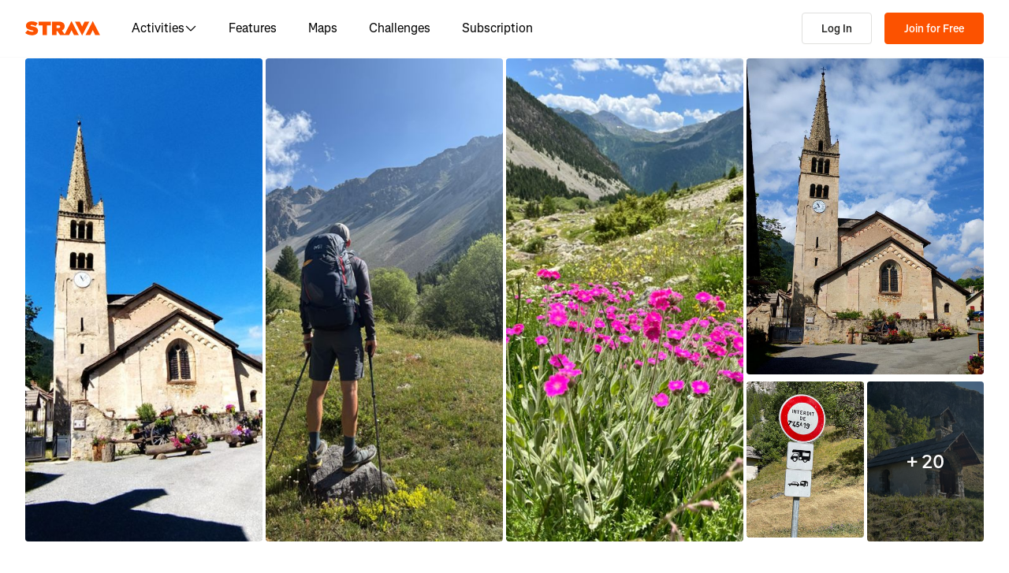

--- FILE ---
content_type: application/javascript
request_url: https://web-assets.strava.com/assets/core/_next/static/chunks/6330-37d888f650e7b0b4.js
body_size: 3932
content:
(self.webpackChunk_N_E=self.webpackChunk_N_E||[]).push([[6330],{2031:e=>{e.exports={hitbox:"ElevationChart_hitbox__n7938"}},3145:e=>{e.exports={surfaceType:"SurfaceTypePath_surfaceType__U5fHR"}},18550:e=>{e.exports={axis:"Axis_axis__jIMqb",yAxis:"Axis_yAxis__0hukr",xAxis:"Axis_xAxis__R8Oyd"}},40982:e=>{e.exports={area:"Area_area__aGqhc"}},58884:(e,t,l)=>{"use strict";l.d(t,{l:()=>a});var n=l(5329);let a=function(e,t,l){let a=arguments.length>3&&void 0!==arguments[3]?arguments[3]:{};return(0,n.R)(l,e,{style:"percent",...a})}},59148:e=>{e.exports={group:"Tooltip_group__fIdST",infoBox:"Tooltip_infoBox__JP7SP",value:"Tooltip_value__g2oNH"}},59723:(e,t,l)=>{"use strict";l.d(t,{s:()=>P});var n=l(37876),a=l(14232),i=l(75570),r=l(17724),o=l(13676),s=l(63418),c=l(68581),d=l(87190),h=l(15905),u=l(40982),v=l.n(u);let p=e=>{var t;let{stream:l,xScale:a,yScale:i,height:r,clipPath:o,fill:s="rgba(100, 100, 100, 0.66)"}=e,c=l.convertedElevation.map((e,t)=>{var n;return{elev:e,dist:null!=(n=l.convertedDistance[t])?n:0}}),d=(0,h.A)().x(e=>a(e.dist)).y1(e=>i(e.elev)).y0(r);return(0,n.jsx)("g",{className:"AreaGroup",clipPath:o,children:(0,n.jsx)("path",{className:v().area,fill:s,d:null!=(t=d(c))?t:""})})};var x=l(32758),m=l(33878),f=l(18550),g=l.n(f);class A extends a.Component{componentDidMount(){this.drawAxes()}componentDidUpdate(e){var t,l;let{scopeTo:n,width:a,xScale:i,yScale:r}=this.props,o=(null==e||null==(t=e.scopeTo)?void 0:t[0])!==(null==n?void 0:n[0])||(null==e||null==(l=e.scopeTo)?void 0:l[1])!==(null==n?void 0:n[1]),s=!this.scalesAreEqual(i,e.xScale)||!this.scalesAreEqual(r,e.yScale),c=e.width!==a;(o||c||s)&&this.drawAxes()}drawAxes(){let{xScale:e,yScale:t,width:l,formatters:n}=this.props,{elevationFormatter:a,distanceFormatter:i}=n,r=(0,x.l7)(e),o=(0,x.V4)(t);o.ticks(4).tickSize(-l).tickFormat(e=>a.formatShort(e/a.convert(1))),r.ticks(l>480?8:4).tickFormat(e=>i.formatShort(e/i.convert(1))),o((0,m.A)(this.yAxisNode.current)),r((0,m.A)(this.xAxisNode.current))}render(){let{height:e}=this.props;return(0,n.jsxs)(n.Fragment,{children:[(0,n.jsx)("g",{id:"yAxis",className:"".concat(g().axis," ").concat(g().yAxis),ref:this.yAxisNode}),(0,n.jsx)("g",{id:"xAxis",className:"".concat(g().axis," ").concat(g().xAxis),ref:this.xAxisNode,transform:"translate(0, ".concat(e,")")})]})}constructor(...e){super(...e),this.xAxisNode=a.createRef(),this.yAxisNode=a.createRef(),this.scalesAreEqual=(e,t)=>e.domain().every(e=>t.domain().includes(e))}}var y=l(16930),S=l(51234),j=l(3145),b=l.n(j);let k=a.memo(e=>{var t,l;let{stream:a,xScale:i,yScale:r,clipPath:o}=e,s=a.convertedElevation.map((e,t)=>{var l;return{x:null!=(l=a.convertedDistance[t])?l:0,y:e}}),c=(0,y.A)().x(e=>i(e.x)).y(e=>r(e.y)),h=0,u=null==(t=a.surface)?void 0:t.reduce((e,t,l,n)=>{let i=n[l+1],r=a.convertedDistance[l],o=a.convertedElevation[l];if(e[h]||(e[h]={type:t,data:[]}),void 0!==r&&void 0!==o){var s;null==(s=e[h])||s.data.push({x:r,y:o})}return t!==i&&(h+=1),e},[]);return(0,n.jsxs)("g",{className:b().surfaceType,clipPath:o,children:[(0,n.jsx)("path",{fill:"none",stroke:d.Xl,strokeWidth:4,d:null!=(l=c(s))?l:""}),null==u?void 0:u.map((e,t)=>{var l,a,i;return[Number(S.jF.paved),"Paved"].includes(e.type)?(0,n.jsx)("path",{fill:"none",stroke:d.Xl,strokeWidth:2,d:null!=(l=c(e.data))?l:""},"".concat(e.type,"-").concat(t.toString())):[Number(S.jF.unpaved),"Unpaved"].includes(e.type)?(0,n.jsx)("path",{fill:"none",stroke:d.QH,strokeWidth:2,strokeDasharray:"2 2.5",d:null!=(a=c(e.data))?a:""},"".concat(e.type,"-").concat(t.toString())):(0,n.jsx)("path",{fill:"none",stroke:d.QH,strokeWidth:2,d:null!=(i=c(e.data))?i:""},"".concat(e.type,"-").concat(t.toString()))})]})});var _=l(59148),N=l.n(_);let w=e=>{let{content:t,position:l,clipPath:i,chartWidth:r,chartMargin:o}=e,s=(0,a.useRef)([]),[c,d]=(0,a.useState)(120),h=l+c+12,u=h>=r?r-h+6:6;return(0,a.useLayoutEffect)(()=>{if(s.current&&0!==Object.keys(t).length){let e=Math.round(Math.max(...s.current.map(e=>e.getBoundingClientRect().width))+12);c!==e&&d(e)}},[t,c]),(0,n.jsxs)("g",{className:N().group,transform:"translate(".concat(l,", 0)"),children:[(0,n.jsx)("line",{className:N().marker,y1:-o.top,y2:"100%",x1:1,x2:1,clipPath:i}),(0,n.jsx)(()=>{let e=Object.keys(t),l=e.length;return(0,n.jsxs)("g",{className:N().infoBox,transform:"translate(".concat(u,", 0)"),children:[(0,n.jsx)("rect",{x:0,y:2,height:16*l+6+2,width:c}),e.map((e,l)=>{let a=t[e];return a?(0,n.jsxs)("text",{ref:function(e){s.current[l]=e},dy:"1em",transform:"translate(".concat(6,", ").concat(6+16*l,")"),children:[(0,n.jsx)("tspan",{children:a.label}),(0,n.jsx)("tspan",{className:N().value,dx:5,children:a.value})]},e):null})]})},{})]})};var D=l(2031),F=l.n(D);class P extends a.Component{componentDidMount(){window.addEventListener("resize",this.handleResize),this.updateFormatters(),this.buildScales()}componentDidUpdate(e){let{elevation:t,distance:l,surface:n,units:a,scopeTo:i,hoveredDistance:r}=e,{distance:o,elevation:s,units:c,hoveredDistance:d,scopeTo:h,surface:u}=this.props,v=t.length!==s.length,p=l.length!==o.length,x=(null==n?void 0:n.length)!==(null==u?void 0:u.length),m=a!==c,f=(null==i?void 0:i[0])!==(null==h?void 0:h[0])||(null==i?void 0:i[1])!==(null==h?void 0:h[1]);if(m&&this.updateFormatters(),(v||p||m||x)&&this.buildScales(),f&&this.scopeTo(h),r!==d)if(null==d)this.setState({markerPosition:null,tooltipContent:null});else{let e=this.getStreamIndex(d);-1!==e&&this.updateTooltipContent(e,d)}}componentWillUnmount(){window.removeEventListener("resize",this.handleResize)}updateFormatters(){let{units:e,formatters:t}=this.props;this.formatters={elevationFormatter:new t.ElevationFormatter(e),distanceFormatter:new t.DistanceFormatter(e),gradePercentFormatter:new t.PercentFormatter}}buildScales(){var e,t,l,n,a,o;let{margin:c,height:d,elevation:h,distance:u,surface:v}=this.props,p=null==(e=this.formatters)?void 0:e.elevationFormatter,x=null==(t=this.formatters)?void 0:t.distanceFormatter;if(void 0===p||void 0===x)return;let m=0===h.length?[0,100]:h,f=m.map(e=>p.convert(e)),g=u.map(e=>x.convert(e)),A=(null!=(n=null==(l=this.container.current)?void 0:l.offsetWidth)?n:0)-c.left-c.right,y=d-c.top-c.bottom,S=null!=(a=(0,i.A)(f))?a:0,j=null!=(o=(0,r.A)(f))?o:0,b=(0,s.A)().range([0,A]),k=(0,s.A)().range([y,0]),_=.02*(S-j),N=(0,r.A)(g),w=(0,i.A)(g);b.domain([null!=N?N:0,null!=w?w:0]),k.domain([j-_,S+_]),this.setState({height:y,width:A,xScale:b,yScale:k,stream:{elevation:m,convertedElevation:f,distance:u,convertedDistance:g,surface:v}})}gradeAtIndex(e){let{stream:t}=this.state;if(null===t)return 0;let{elevation:l,distance:n}=t,a=n.length-1,i=e;i<2&&(i=2),a-i<2&&(i=a-2);let r=n[i-2],o=n[i+2],s=l[i-2],c=l[i+2];return void 0===r||void 0===o||void 0===s||void 0===c?0:100*(c-s)/(o-r)}scopeTo(e){var t,l;let{stream:n,xScale:a,yScale:o}=this.state;if(null===n||null===a||null===o)return;let c=e?e[0]:0,d=e?e[1]:n.distance.length-1,h=Math.floor((d-c)/3),u=d+h>n.distance.length-1,v=c-h<=0?Math.floor(c/3):c-h,p=u?Math.floor(d+(n.distance.length-1-d)/3):d+h;if(void 0===n.convertedDistance[v]||void 0===n.convertedDistance[p])return;let x=(0,s.A)().range(a.range()).domain([n.convertedDistance[v],n.convertedDistance[p]]),m=n.convertedElevation.slice(v,p+1),f=null!=(t=(0,i.A)(m))?t:0,g=null!=(l=(0,r.A)(m))?l:0,A=.02*(f-g),y=(0,s.A)().range(o.range()).domain([g-A,f+A]);this.setState({xScale:x,yScale:y})}render(){var e;let{margin:t,scopeTo:l,scopeColor:a,areaColor:i,highlightArea:r,highlightAreaColor:o,className:s}=this.props,{stream:c,xScale:d,yScale:h,width:u,height:v,markerPosition:x,tooltipContent:m}=this.state,f=null!=(e=null==c?void 0:c.distance.length)?e:0;return(0,n.jsx)("div",{className:s,ref:this.container,children:v>0&&u>0&&(0,n.jsx)("svg",{ref:this.node,width:u+t.left+t.right,height:v+t.top+t.bottom,children:(0,n.jsxs)("g",{transform:"translate(".concat(t.left,", ").concat(t.top,")"),children:[d&&h&&this.formatters&&(0,n.jsx)(A,{xScale:d,yScale:h,height:v,width:u,formatters:this.formatters,scopeTo:l}),d&&h&&c&&f>0&&(0,n.jsxs)(n.Fragment,{children:[(0,n.jsx)(p,{fill:i,xScale:d,yScale:h,height:v,stream:c,clipPath:"url(#clipArea)"}),(null==c?void 0:c.surface)&&(0,n.jsx)(k,{xScale:d,yScale:h,stream:c,clipPath:"url(#clipArea)"})]}),d&&h&&c&&l&&(0,n.jsx)(p,{fill:a,xScale:d,yScale:h,height:v,stream:{convertedElevation:c.convertedElevation.slice(l[0],l[1]),convertedDistance:c.convertedDistance.slice(l[0],l[1])}}),d&&h&&c&&r&&(0,n.jsx)(p,{fill:o,xScale:d,yScale:h,height:v,stream:{convertedElevation:c.convertedElevation.slice(r[0],r[1]),convertedDistance:c.convertedDistance.slice(r[0],r[1])}}),(0,n.jsx)("clipPath",{id:"clipArea",children:(0,n.jsx)("rect",{x:0,y:-t.top,height:v+t.top,width:u})}),(0,n.jsxs)("g",{children:[(0,n.jsx)("rect",{className:F().hitbox,ref:this.hitbox,x:0,y:-t.top,height:v+t.top,width:u,onMouseMove:this.updateMarker,onMouseLeave:this.handleMouseLeave}),f>0&&x&&m&&(0,n.jsx)(w,{position:x,content:m,clipPath:"url(#clipArea)",chartWidth:u,chartMargin:t})]})]})})})}constructor(...e){super(...e),this.state={stream:null,xScale:null,yScale:null,height:0,width:0,markerPosition:null,tooltipContent:null},this.container=a.createRef(),this.node=a.createRef(),this.hitbox=a.createRef(),this.formatters=null,this.handleResize=(0,c.A)(()=>{this.buildScales()},250),this.getStreamIndex=e=>{let{stream:t}=this.state;return t&&t.distance?Math.min((0,o.ah)(t.distance,e),t.distance.length-1):-1},this.updateMarker=e=>{var t,l;let{onUpdateMarker:n}=this.props,{xScale:a}=this.state,i=null==(t=this.formatters)?void 0:t.distanceFormatter,r=null==(l=this.hitbox.current)?void 0:l.getBoundingClientRect();if(void 0===r||void 0===i)return;let o=e.clientX-r.left,s=null==a?void 0:a.invert(o);if(void 0===s)return;let c=s/i.convert(1),d=this.getStreamIndex(c);-1===d||Number.isNaN(c)||(null==n||n(d,{distance:c}),this.updateTooltipContent(d,c))},this.updateTooltipContent=(e,t)=>{var l,n,a,i,r,o,s;let{tooltipDistanceLabel:c,tooltipElevationLabel:d,tooltipGradeLabel:h,tooltipSurfaceLabel:u,tooltipSurfaceTypes:v}=this.props,{stream:p,xScale:x}=this.state,m=null==(l=this.formatters)?void 0:l.elevationFormatter,f=null==(n=this.formatters)?void 0:n.distanceFormatter,g=null==(a=this.formatters)?void 0:a.gradePercentFormatter;if(null===x||void 0===m||void 0===f||void 0===g||void 0===c||void 0===d||void 0===h||void 0===u)return;let A=null!=(r=null==p?void 0:p.distance[e])?r:0,y=null!=(o=null==p?void 0:p.elevation[e])?o:0,S=this.gradeAtIndex(e),j=null!=(s=null==p||null==(i=p.surface)?void 0:i[e])?s:null,b={distance:{label:c,value:f.formatShort(A,2)},elevation:{label:d,value:m.formatShort(y)},grade:{label:h,value:g.formatShort(S)}};j&&v&&(b.surface={label:u,value:[1,"Paved"].includes(j)?v.paved:[2,"Unpaved"].includes(j)?v.unpaved:v.unknown});this.setState({markerPosition:x(t*f.convert(1)),tooltipContent:b})},this.handleMouseLeave=e=>{let{onUpdateMarker:t,onMouseLeave:l}=this.props;null==t||t(null,{distance:null}),null==l||l(e),this.setState({markerPosition:null,tooltipContent:null})}}}P.defaultProps={margin:{top:10,right:24,bottom:20,left:45},stream:{elevation:[],distance:[],surface:null},surface:null,scopeTo:null,scopeColor:"rgb(23, 90, 189)",areaColor:"rgba(100, 100, 100, 0.66)",highlightArea:null,highlightAreaColor:d.Xl,hoveredDistance:null,tooltipDistanceLabel:"Distance",tooltipElevationLabel:"Elevation",tooltipGradeLabel:"Grade",tooltipSurfaceLabel:"Surface Type",tooltipSurfaceTypes:{paved:"Paved",unpaved:"Unpaved",unknown:"Unknown"}}}}]);